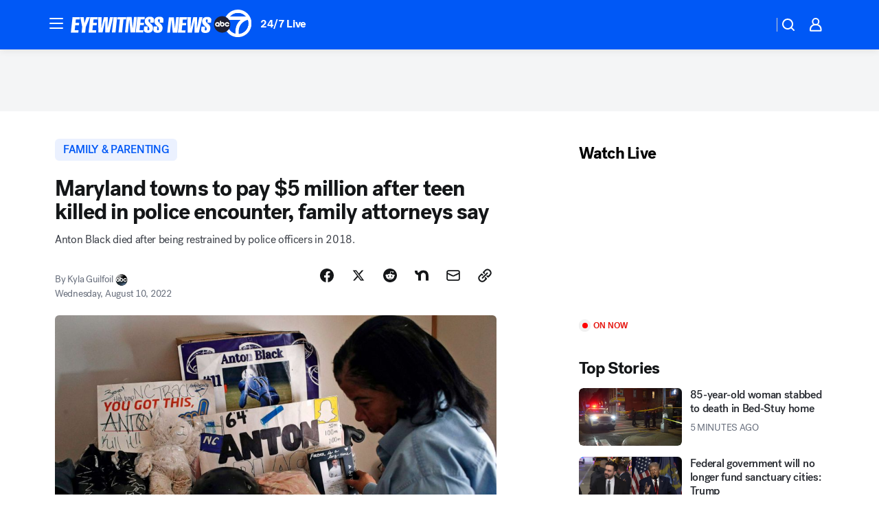

--- FILE ---
content_type: application/javascript
request_url: https://prod.gatekeeper.us-abc.symphony.edgedatg.go.com/vp2/ws/utils/2021/geo/video/geolocation/205/001/gt/-1.jsonp
body_size: 1078
content:
{"ver":"2021","device":"001","brand":"205","xmlns":"https://abc.go.com/vp2/ws/xmlns","user":{"allowed":true,"ip":"18.216.228.66","proxy":"hosting","bandwidth":"broadband","zipcode":"43230","city":"columbus","state":"oh","country":"usa","isp":"amazon technologies inc.","distributionChannel":"2","org":"amazon technologies inc.","useragent":"Mozilla/5.0 (Macintosh; Intel Mac OS X 10_15_7) AppleWebKit/537.36 (KHTML, like Gecko) Chrome/131.0.0.0 Safari/537.36; ClaudeBot/1.0; +claudebot@anthropic.com)","time":"Wed, 14 Jan 2026 08:01:07 -0500","xff":{"ip":"18.216.228.66, 18.68.21.101, 172.18.14.189"},"id":"0BE80891-90B0-48C7-A0CD-C22E90CC44F2"},"affiliates":{"affiliate":[{"name":"WSYX","logo":"https://cdn1.edgedatg.com/aws/v2/abc/Live/video/13877091/1ba6f58005365daed202fccf8ab4df07/284x160-Q75_1ba6f58005365daed202fccf8ab4df07.png","dma":"COLUMBUS, OH","rank":"34","id":"WSYX","event":{"url":{"callback":"event_flat_file","value":"https://liveeventsfeed.abc.go.com/wsyx.json"},"refresh":{"unit":"second","value":"300"}}}],"count":1},"server":{"time":"Wed, 14 Jan 2026 13:01:07 +0000"}}